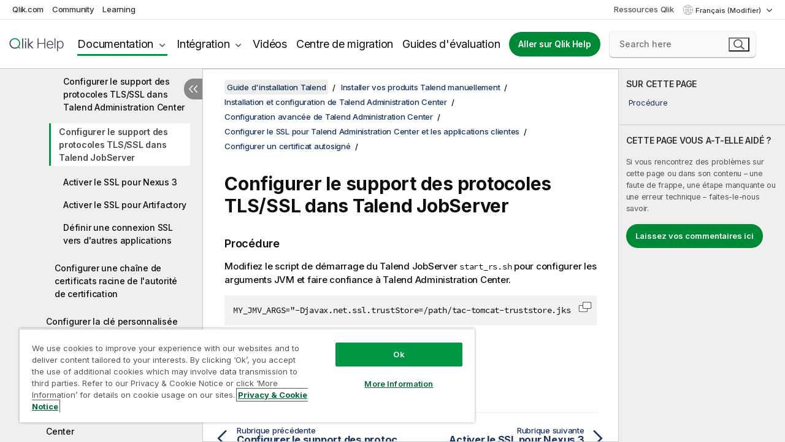

--- FILE ---
content_type: text/html; charset=utf-8
request_url: https://help.qlik.com/talend/fr-FR/installation-guide-linux/8.0/configure-tsl-ssl-in-talend-jobserver
body_size: 59512
content:

<!DOCTYPE html>
<html lang="fr">
<head data-version="5.8.5.34">
    <meta charset="utf-8" />
    <meta name="viewport" content="width=device-width, initial-scale=1.0" />
                <meta name="DC.Type" content="task" />
                <meta name="DC.Title" content="Configurer le support des protocoles TLS/SSL dans Talend JobServer" />
                <meta name="DC.Coverage" content="Installation et mise &#xE0; niveau" />
                <meta name="prodname" content="Qlik Talend Cloud Enterprise Edition" />
                <meta name="prodname" content="Qlik Talend Cloud Premium Edition" />
                <meta name="prodname" content="Talend Data Fabric" />
                <meta name="prodname" content="Talend MDM Platform" />
                <meta name="prodname" content="Talend Real-Time Big Data Platform" />
                <meta name="prodname" content="Talend Data Services Platform" />
                <meta name="prodname" content="Talend Big Data Platform" />
                <meta name="prodname" content="Talend Data Management Platform" />
                <meta name="prodname" content="Talend ESB" />
                <meta name="prodname" content="Talend Data Integration" />
                <meta name="prodname" content="Talend Big Data" />
                <meta name="version" content="8.0" />
                <meta name="platform" content="Talend Administration Center" />
                <meta name="platform" content="Talend Log Server" />
                <meta name="platform" content="Talend Installer" />
                <meta name="platform" content="Talend MDM Server" />
                <meta name="platform" content="Talend MDM Web UI" />
                <meta name="platform" content="Studio Talend" />
                <meta name="platform" content="Talend CommandLine" />
                <meta name="platform" content="Talend Data Stewardship" />
                <meta name="platform" content="Talend Activity Monitoring Console" />
                <meta name="platform" content="Talend Identity and Access Management" />
                <meta name="platform" content="Talend Data Preparation" />
                <meta name="platform" content="Talend JobServer" />
                <meta name="platform" content="Talend Runtime" />
                <meta name="platform" content="Talend ESB" />
                <meta name="platform" content="Talend Artifact Repository" />
                <meta name="platform" content="Talend SAP RFC Server" />
                <meta name="pageid" content="configure-tsl-ssl-in-talend-jobserver" />
                <meta name="topics" content="Administration" />
                <meta name="topics" content="Installation/Upgrade" />
                <meta name="qlik-products" content="Talend Administration Center" />
                <meta name="persona" content="System Expert" />
                <meta name="concepts" content="Installation et mise &#xE0; niveau" />
                <meta name="os" content="Linux" />
        <meta name="guide-name" content="Guide d&#x27;installation Talend" />
    <meta name="product" content="" />
    <meta name="version" content="8.0" />

        <script type="text/javascript" src="https://d2zcxm2u7ahqlt.cloudfront.net/5b4cc16bfe8667990b58e1df434da538/search-clients/db85c396-75a2-11ef-9c3f-0242ac12000b/an.js"></script>
    <script type="text/javascript" src="https://d2zcxm2u7ahqlt.cloudfront.net/5b4cc16bfe8667990b58e1df434da538/search-clients/db85c396-75a2-11ef-9c3f-0242ac12000b/searchbox.js"></script>
    <link rel="stylesheet" href="https://d2zcxm2u7ahqlt.cloudfront.net/5b4cc16bfe8667990b58e1df434da538/search-clients/db85c396-75a2-11ef-9c3f-0242ac12000b/searchbox.css" />


    <link rel="preconnect" href="https://fonts.googleapis.com" />
    <link rel="preconnect" href="https://fonts.gstatic.com" crossorigin="anonymous" />
    <link href="https://fonts.googleapis.com/css2?family=Inter:wght@100;200;300;400;500;600;700;800;900&display=swap" rel="stylesheet" />
    
    
    
		<link rel="canonical" href="https://help.talend.com/talend/fr-FR/installation-guide-linux/8.0" />
				<link rel="alternate" hreflang="en-us" href="https://help.talend.com/talend/en-US/installation-guide-linux/8.0/configure-tsl-ssl-in-talend-jobserver" />
				<link rel="alternate" hreflang="ja-jp" href="https://help.talend.com/talend/ja-JP/installation-guide-linux/8.0/configure-tsl-ssl-in-talend-jobserver" />
				<link rel="alternate" hreflang="zh-cn" href="https://help.talend.com/talend/zh-CN/installation-guide-linux/8.0/configure-tsl-ssl-in-talend-jobserver" />
		<link rel="alternate" hreflang="x-default" href="https://help.talend.com/talend/en-US/installation-guide-linux/8.0/configure-tsl-ssl-in-talend-jobserver" />


    <title>Configurer le support des protocoles TLS/SSL dans Talend JobServer | Aide  Guide d&#x27;installation Talend  </title>
    
    

    <script type="application/ld+json">
        {
        "@context": "https://schema.org",
        "@type": "BreadcrumbList",
        "itemListElement": [
{
"@type": "ListItem",
"position": 1,
"name": "Guide d'installation Talend",
"item": "https://help.qlik.com/talend/fr-FR/installation-guide-linux/8.0"
},
{
"@type": "ListItem",
"position": 2,
"name": "Installer vos produits Talend manuellement",
"item": "https://help.qlik.com/talend/fr-FR/installation-guide-linux/8.0/installing-talend-products-manually"
},
{
"@type": "ListItem",
"position": 3,
"name": "Installation et configuration de Talend Administration Center",
"item": "https://help.qlik.com/talend/fr-FR/installation-guide-linux/8.0/installing-and-configuring-talend-administration-center"
},
{
"@type": "ListItem",
"position": 4,
"name": "Configuration avancée de Talend Administration Center",
"item": "https://help.qlik.com/talend/fr-FR/installation-guide-linux/8.0/talend-administration-center-advanced-configuration"
},
{
"@type": "ListItem",
"position": 5,
"name": "Configurer le SSL pour Talend Administration Center et les applications clientes",
"item": "https://help.qlik.com/talend/fr-FR/installation-guide-linux/8.0/config-ssl-for-tac"
},
{
"@type": "ListItem",
"position": 6,
"name": "Configurer un certificat autosigné",
"item": "https://help.qlik.com/talend/fr-FR/installation-guide-linux/8.0/setting-up-a-self-signed-certificate"
},
{
"@type": "ListItem",
"position": 7,
"name": "Configurer le support des protocoles TLS/SSL dans Talend JobServer"
}
        ]
        }
    </script>


    
        <link rel="shortcut icon" type="image/ico" href="/talend/favicon.png?v=cYBi6b1DQtYtcF7OSPc3EOSLLSqQ-A6E_gjO45eigZw" />
        <link rel="stylesheet" href="/talend/css/styles.min.css?v=5.8.5.34" />
    
    

    
    
    


    

</head>
<body class="talend">


<script>/* <![CDATA[ */var dataLayer = [{'site':'help'}];/* ]]> */</script>
<!-- Google Tag Manager -->
<noscript><iframe src="https://www.googletagmanager.com/ns.html?id=GTM-P7VJSX"
height ="0" width ="0" style ="display:none;visibility:hidden" ></iframe></noscript>
<script>// <![CDATA[
(function(w,d,s,l,i){w[l]=w[l]||[];w[l].push({'gtm.start':
new Date().getTime(),event:'gtm.js'});var f=d.getElementsByTagName(s)[0],
j=d.createElement(s),dl=l!='dataLayer'?'&l='+l:'';j.async=true;j.src=
'//www.googletagmanager.com/gtm.js?id='+i+dl;f.parentNode.insertBefore(j,f);
})(window,document,'script','dataLayer','GTM-P7VJSX');
// ]]></script>
<!-- End Google Tag Manager -->



<input type="hidden" id="basePrefix" value="talend" />
<input type="hidden" id="baseLanguage" value="fr-FR" />
<input type="hidden" id="baseType" value="installation-guide-linux" />
<input type="hidden" id="baseVersion" value="8.0" />

    <input type="hidden" id="index" value="102" />
    <input type="hidden" id="baseUrl" value="/talend/fr-FR/installation-guide-linux/8.0" />
    


    <div id="wrap">
        
        
            

<div id="mega">
    

    

    <a href="javascript:skipToMain('main');" class="skip-button">Accéder au contenu principal</a>
        <a href="javascript:skipToMain('complementary');" class="skip-button hidden-mobile">Passer au contenu complémentaire</a>

    <header>
        <div class="utilities">
            <ul>
                <li><a href="https://www.qlik.com/?ga-link=qlikhelp-gnav-qlikcom">Qlik.com</a></li>
                <li><a href="https://community.qlik.com/?ga-link=qlikhelp-gnav-community">Community</a></li>
                <li><a href="https://learning.qlik.com/?ga-link=qlikhelp-gnav-learning">Learning</a></li>
            </ul>

            <div class="link">
                <a href="/fr-FR/Qlik-Resources.htm">Ressources Qlik</a>
            </div>

            <div class="dropdown language">
	<button  aria-controls="languages-list1" aria-expanded="false" aria-label="Fran&#xE7;ais est actuellement s&#xE9;lectionn&#xE9;. (Menu Langue)">
		Fran&#xE7;ais (Modifier)
	</button>
	<div aria-hidden="true" id="languages-list1">

		<ul aria-label="Menu comprenant 5 &#xE9;l&#xE9;ments.">
				<li><a href="/talend/en-US/installation-guide-linux/8.0/configure-tsl-ssl-in-talend-jobserver?tr=de-DE" lang="de" tabindex="-1" rel="nofollow" aria-label="&#xC9;l&#xE9;ment 1 sur 5. Deutsch">Deutsch</a></li>
				<li><a href="/talend/en-US/installation-guide-linux/8.0/configure-tsl-ssl-in-talend-jobserver" lang="en" tabindex="-1" rel="nofollow" aria-label="&#xC9;l&#xE9;ment 2 sur 5. English">English</a></li>
				<li><a href="/talend/fr-FR/installation-guide-linux/8.0/configure-tsl-ssl-in-talend-jobserver" lang="fr" tabindex="-1" rel="nofollow" aria-label="&#xC9;l&#xE9;ment 3 sur 5. Fran&#xE7;ais">Fran&#xE7;ais</a></li>
				<li><a href="/talend/ja-JP/installation-guide-linux/8.0/configure-tsl-ssl-in-talend-jobserver" lang="ja" tabindex="-1" rel="nofollow" aria-label="&#xC9;l&#xE9;ment 4 sur 5. &#x65E5;&#x672C;&#x8A9E;">&#x65E5;&#x672C;&#x8A9E;</a></li>
				<li><a href="/talend/zh-CN/installation-guide-linux/8.0/configure-tsl-ssl-in-talend-jobserver" lang="zh" tabindex="-1" rel="nofollow" aria-label="&#xC9;l&#xE9;ment 5 sur 5. &#x4E2D;&#x6587;&#xFF08;&#x4E2D;&#x56FD;&#xFF09;">&#x4E2D;&#x6587;&#xFF08;&#x4E2D;&#x56FD;&#xFF09;</a></li>
		</ul>
	</div>
	<div class="clearfix" aria-hidden="true"></div>
</div>
        </div>

        <div class="navigation">

            <div class="mobile-close-button mobile-menu-close-button">
                <button><span class="visually-hidden">Fermer</span></button>
            </div>
            <nav>

                <div class="logo mobile">
                    <a href="/fr-FR/" class="mega-logo">
                        <img src="/talend/img/logos/Qlik-Help-2024.svg" alt="Page d'accueil de Qlik Talend Help" />
                        <span class=" external"></span>
                    </a>
                </div>

                <ul>
                    <li class="logo">
                        <a href="/fr-FR/" class="mega-logo">
                            <img src="/talend/img/logos/Qlik-Help-2024.svg" alt="Page d'accueil de Qlik Talend Help" />
                            <span class=" external"></span>
                        </a>
                    </li>

                    <li class="pushdown">
                        <a href="javascript:void(0);" class="selected" aria-controls="mega-products-list" aria-expanded="false">Documentation</a>
                        <div class="pushdown-list documentation-list doc-tabs " id="mega-products-list" aria-hidden="true">

                            <div class="doc-category-list">
                                <ul>
                                    <li class="doc-category-link" id="tab1"><a href="javascript:void(0);">Cloud</a></li>
                                    <li class="doc-category-link" id="tab2"><a href="javascript:void(0);">Client-Managed</a></li>
                                    <li class="doc-category-link" id="tab3"><a href="javascript:void(0);">Documentation supplémentaire</a></li>
                                </ul>
                            </div>

                            <a href="javascript:void(0);" class="mobile doc-category-link" id="tab1">Cloud</a>
                            <div role="tabpanel" id="tabs1_tab1_panel" class="tabpanel">
                                <div>
                                    <h2>Qlik Cloud</h2>
                                    <ul class="two">
                                        <li><a href="/fr-FR/cloud-services/">Accueil</a></li>
                                        <li><a href="/fr-FR/cloud-services/Subsystems/Hub/Content/Global_Common/HelpSites/introducing-qlik-cloud.htm">Introduction</a></li>
                                        <li><a href="/fr-FR/cloud-services/csh/client/ChangeLogSaaS">Nouveautés dans Qlik Cloud</a></li>
                                        <li><a href="/fr-FR/cloud-services/Subsystems/Hub/Content/Global_Common/HelpSites/Talend-capabilities.htm">Qu'est-ce que Qlik Talend Cloud ?</a></li>
                                        <li><a href="/fr-FR/cloud-services/Subsystems/Hub/Content/Sense_Hub/Introduction/analyzing-data.htm">Analyses</a></li>
                                        <li><a href="/fr-FR/cloud-services/Subsystems/Hub/Content/Sense_Hub/DataIntegration/Introduction/Data-services.htm">Intégration de données</a></li>
                                        <li><a href="/fr-FR/cloud-services/Subsystems/Hub/Content/Sense_Hub/Introduction/qlik-sense-administration.htm">Administration</a></li>
                                        <li><a href="/fr-FR/cloud-services/Subsystems/Hub/Content/Sense_QlikAutomation/introduction/home-automation.htm">Automatisations</a></li>
                                        <li><a href="https://qlik.dev/" class="see-also-link-external" target="_blank">Développement</a></li>
                                    </ul>
                                </div>
                                <div>
                                    <h2>Autres solutions Cloud</h2>
                                    <ul>
                                        <li><a href="/fr-FR/cloud-services/Content/Sense_Helpsites/Home-talend-cloud.htm">Talend Cloud</a></li>
                                        <li><a href="https://talend.qlik.dev/apis/" class="see-also-link-external" target="_blank">Talend API Portal</a></li>
                                        <li><a href="https://www.stitchdata.com/docs/" class="see-also-link-external" target="_blank">Stitch</a></li>
                                        <li><a href="/fr-FR/upsolver">Upsolver</a></li>
                                    </ul>
                                </div>
                            </div>

                            <a href="javascript:void(0);" class="mobile doc-category-link" id="tab2">Client-Managed</a>
                            <div role="tabpanel" id="tabs1_tab2_panel" class="tabpanel">
                                <div>
                                    <h2>Analyses — Gestion par le client</h2>
                                    <ul class="two">
                                        <!-- client managed analytics -->
                                        <li><a tabindex="-1" href="/fr-FR/sense/Content/Sense_Helpsites/Home.htm">Qlik Sense pour les utilisateurs</a></li>
                                        <li><a tabindex="-1" href="/fr-FR/sense-admin">Qlik Sense pour les administrateurs</a></li>
                                        <li><a tabindex="-1" href="/fr-FR/sense-developer">Qlik Sense pour les développeurs</a></li>
                                        <li><a tabindex="-1" href="/fr-FR/nprinting"><span lang="en">Qlik NPrinting</span></a></li>
                                        <li><a tabindex="-1" href="/fr-FR/connectors"><span lang="en">Connectors</span></a></li>
                                        <li><a tabindex="-1" href="/fr-FR/geoanalytics"><span lang="en">Qlik GeoAnalytics</span></a></li>
                                        <li><a tabindex="-1" href="/fr-FR/alerting"><span lang="en">Qlik Alerting</span></a></li>
                                        <li><a tabindex="-1" href="/fr-FR/qlikview/Content/QV_HelpSites/Home.htm"><span lang="en">QlikView</span> pour les utilisateurs et les administrateurs</a></li>
                                        <li><a tabindex="-1" href="/fr-FR/qlikview-developer"><span lang="en">QlikView</span> pour les développeurs</a></li>
                                        <li><a tabindex="-1" href="/fr-FR/governance-dashboard"><span lang="en">Governance Dashboard</span></a></li>
                                    </ul>
                                </div>
                                <div>
                                    <h2>Intégration de données — Gestion par le client</h2>
                                    <ul class="two">
                                        <!-- client managed data integration -->
                                        <li><a tabindex="-1" href="/fr-FR/replicate"><span lang="en">Qlik Replicate</span></a></li>
                                        <li><a tabindex="-1" href="/fr-FR/compose"><span lang="en">Qlik Compose</span></a></li>
                                        <li><a tabindex="-1" href="/fr-FR/enterprise-manager"><span lang="en">Qlik Enterprise Manager</span></a></li>
                                        <li><a tabindex="-1" href="/fr-FR/gold-client"><span lang="en">Qlik Gold Client</span></a></li>
                                        <li><a tabindex="-1" href="/fr-FR/catalog"><span lang="en">Qlik Catalog</span></a></li>
                                        <li><a tabindex="-1" href="/fr-FR/nodegraph"><span lang="en">NodeGraph (legacy)</span></a></li>
                                        <li><a href="/talend/fr-FR/studio-user-guide/">Studio Talend</a></li>
                                        <li><a href="/talend/fr-FR/esb-developer-guide/">Talend ESB</a></li>
                                        <li><a href="/talend/fr-FR/administration-center-user-guide">Talend Administration Center</a></li>
                                        <li><a href="/talend/fr-FR/talend-data-catalog/">Talend Data Catalog</a></li>
                                        <li><a href="/talend/fr-FR/data-preparation-user-guide/8.0">Talend Data Preparation</a></li>
                                        <li><a href="/talend/fr-FR/data-stewardship-user-guide/8.0">Talend Data Stewardship</a></li>
                                    </ul>
                                </div>
                            </div>

                            <a href="javascript:void(0);" class="mobile doc-category-link" id="tab3">Documentation supplémentaire</a>
                            <div role="tabpanel" id="tabs1_tab3_panel" class="tabpanel">
                                <div>
                                    <h2>Documentation supplémentaire</h2>
                                    <ul>
                                        <li><a href="/fr-FR/archive" class="archive-link">Archives de la documentation Qlik</a></li>
                                        <li><a href="/talend/fr-FR/archive" class="archive-link">Archives de la documentation Talend</a></li>
                                        <li><div class="talend-logo"></div><a href="/talend/fr-FR/">Rechercher de l'aide sur des produits Talend Qlik</a></li>
                                    </ul>
                                </div>
                            </div>
                            <div class="doc-lightbox"></div>
                        </div>

                    </li>

                    <li class="pushdown">
                        <a href="javascript:void(0);" aria-controls="mega-onboarding-list" aria-expanded="false">Intégration</a>

                        <div class="pushdown-list documentation-list doc-tabs " id="mega-onboarding-list" aria-hidden="true">

                            <div class="doc-category-list">
                                <ul>
                                    <li class="doc-category-link" id="tab8"><a href="javascript:void(0);">Prendre en main les analyses</a></li>
                                    <li class="doc-category-link" id="tab9"><a href="javascript:void(0);">Prendre en main de l'Intégration de données</a></li>
                                </ul>
                            </div>

                            <div role="tabpanel" id="tabs1_tab8_panel" class="tabpanel">
                                <div>
                                    <h2>Intégration des utilisateurs Analytics</h2>
                                    <ul class="two">
                                        <li><a tabindex="-1" href="/fr-FR/onboarding">Démarrer avec les analyses dans <span lang="en">Qlik Sense</span></a></li>

                                        <li><a tabindex="-1" href="/fr-FR/onboarding/qlik-cloud-analytics-standard"><span lang="en">Administrer Qlik Cloud Analytics Standard</span></a></li>
                                        <li><a tabindex="-1" href="/fr-FR/onboarding/qlik-cloud-analytics-premium-enterprise"><span lang="en">Administrer Qlik Cloud Analytics Premium et Enterprise</span></a></li>
                                        <li><a tabindex="-1" href="/fr-FR/onboarding/qlik-sense-business-admins">Administrer <span lang="en">Qlik Sense</span> <span lang="en">Business</span></a></li>
                                        <li><a tabindex="-1" href="/fr-FR/onboarding/qlik-sense-enterprise-saas-admins">Administrer l'application SaaS <span lang="en">Qlik Sense</span> <span lang="en">Enterprise</span></a></li>
                                        <li><a tabindex="-1" href="/fr-FR/onboarding/qlik-cloud-government-admins"><span lang="en">Administrer Qlik Cloud Government</span></a></li>

                                        <li><a tabindex="-1" href="/fr-FR/onboarding/qlik-sense-enterprise-windows-admins">Administrer <span lang="en">Qlik Sense</span> <span lang="en">Enterprise</span> sous <span lang="en">Windows</span></a></li>
                                    </ul>
                                </div>
                            </div>
                            <div role="tabpanel" id="tabs1_tab9_panel" class="tabpanel">
                                <div>
                                    <h2>Intégrer les utilisateurs d'intégration de données</h2>
                                    <ul class="">
                                        <li><a tabindex="-1" href="/fr-FR/cloud-services/Subsystems/Hub/Content/Sense_Hub/DataIntegration/Introduction/Getting-started-QTC.htm"><span lang="en">Prendre en main Qlik Talend Data Integration Cloud</span></a></li>
                                        <li><a tabindex="-1" href="/talend/fr-FR/talend-cloud-getting-started/Cloud/about-talend-cloud">Prendre en main Qlik Cloud</a></li>
                                    </ul>
                                </div>
                            </div>                            
                            <div class="doc-lightbox"></div>
                        </div>
                    </li>


                    <li><a href="/fr-FR/videos">Vidéos</a></li>

                    <li><a href="/fr-FR/migration">Centre de migration</a></li>

                    <li class="mega-migration"><a href="/fr-FR/evaluation-guides">Guides d'évaluation</a></li>

                    <li class="hidden-desktop"><a href="/fr-FR/Qlik-Resources.htm">Ressources Qlik</a></li>

                        
                        
                            <li><a class="button goto" href="/fr-FR/">Aller sur Qlik Help</a></li>
                        


                    <li class="dropdown language-mobile">
	<a href="javascript:void(0);" aria-controls="languages-list2" aria-expanded="false" aria-label="Fran&#xE7;ais est actuellement s&#xE9;lectionn&#xE9;. (Menu Langue)">
		Fran&#xE7;ais (Modifier)
	</a>
	<div aria-hidden="true" id="languages-list2">

		<ul aria-label="Menu comprenant 5 &#xE9;l&#xE9;ments.">
				<li><a href="/talend/en-US/installation-guide-linux/8.0/configure-tsl-ssl-in-talend-jobserver?tr=de-DE" lang="de" tabindex="-1" rel="nofollow" aria-label="&#xC9;l&#xE9;ment 1 sur 5. Deutsch">Deutsch</a></li>
				<li><a href="/talend/en-US/installation-guide-linux/8.0/configure-tsl-ssl-in-talend-jobserver" lang="en" tabindex="-1" rel="nofollow" aria-label="&#xC9;l&#xE9;ment 2 sur 5. English">English</a></li>
				<li><a href="/talend/fr-FR/installation-guide-linux/8.0/configure-tsl-ssl-in-talend-jobserver" lang="fr" tabindex="-1" rel="nofollow" aria-label="&#xC9;l&#xE9;ment 3 sur 5. Fran&#xE7;ais">Fran&#xE7;ais</a></li>
				<li><a href="/talend/ja-JP/installation-guide-linux/8.0/configure-tsl-ssl-in-talend-jobserver" lang="ja" tabindex="-1" rel="nofollow" aria-label="&#xC9;l&#xE9;ment 4 sur 5. &#x65E5;&#x672C;&#x8A9E;">&#x65E5;&#x672C;&#x8A9E;</a></li>
				<li><a href="/talend/zh-CN/installation-guide-linux/8.0/configure-tsl-ssl-in-talend-jobserver" lang="zh" tabindex="-1" rel="nofollow" aria-label="&#xC9;l&#xE9;ment 5 sur 5. &#x4E2D;&#x6587;&#xFF08;&#x4E2D;&#x56FD;&#xFF09;">&#x4E2D;&#x6587;&#xFF08;&#x4E2D;&#x56FD;&#xFF09;</a></li>
		</ul>
	</div>
	<div class="clearfix" aria-hidden="true"></div>
</li>
                </ul>
            </nav>

            <div class="search-container">

                <button>Rechercher</button>
                    <div id="auto" class="su-box">
                        <div ng-controller="SearchautoController">
                            <div bind-html-compile="autocompleteHtml">
                                <span class="su-placeholder" tabindex="0">
    Chargement de la recherche avec SearchUnify<span class="su-dots"></span>
    <span class="su-support-link">
        Si vous avez besoin d'aide avec votre produit, contactez le Support Qlik.<br/>
        <a href="https://customerportal.qlik.com/knowledge" target="_blank">Qlik Customer Portal</a>
    </span>
</span>
                            </div>
                        </div>
                    </div>
            </div>



            <button class="mobile-menu-button">Menu</button>
        </div>


    </header>

    <div class="search-box mobile">
        <div class="search-cancel">
            <button><span class="visually-hidden">Fermer</span></button>
        </div>
            <span class="su-placeholder" tabindex="0">
    Chargement de la recherche avec SearchUnify<span class="su-dots"></span>
    <span class="su-support-link">
        Si vous avez besoin d'aide avec votre produit, contactez le Support Qlik.<br/>
        <a href="https://customerportal.qlik.com/knowledge" target="_blank">Qlik Customer Portal</a>
    </span>
</span>
    </div>
    

</div>



        <div class="main ">
                

            <div class="container content">
                <div class="navigation-pane col-3">
                    <button class="hide-toc" aria-label="Masquer la table des mati&#xE8;res" data-text-hide="Masquer la table des matières" data-text-show="Afficher la table des matières"></button>
                    
                    
        <aside class="navigation">
            <div class="tree-header">
                <div class="header-items">
                    <div class="content-button open">
                        <button class="button" aria-label="Afficher la table des matières"></button>
                    </div>
                    <div class="content-button close">
                        <button class="button" aria-label="Masquer la table des matières"></button>
                    </div>

                        <div class="website-name">
        <h2 id="website-name-header" class="installation-guide-linux">
            <a href="/talend/fr-FR/installation-guide-linux/8.0/" lang="en">
Guide d'installation Talend            </a>

        </h2>
    </div>


                    <div class="navigation-help" aria-label="La zone de navigation qui suit est une arborescence. La touche de tabulation vous permet de naviguer dans l'arborescence, tandis que les touches fléchées droite et gauche vous permettent d'étendre les branches."><p>Navigation</p></div>

                </div>
            </div>
            <input type="hidden" id="version-name" value="8.0" />

            <div class="version-selector dropdown mini">
                <button aria-controls="ws-fr-FR-installation-guide-linux-8_0" aria-label="8.0 est actuellement s&#xE9;lectionn&#xE9;. (Menu de version)" aria-expanded="false">  
                    8.0<span class="version-help"> (Modifier)</span>
                </button>
                <ul id="ws-fr-FR-installation-guide-linux-8_0" aria-hidden="true" aria-label="Menu comprenant 2 &#xE9;l&#xE9;ments.">

                        <li><a tabindex="-1" aria-label="&#xC9;l&#xE9;ment 1 sur 2. Cloud" href="/talend/fr-FR/installation-guide-linux/Cloud/configure-tsl-ssl-in-talend-jobserver?ver=13" rel="nofollow">Cloud</a></li>
                        <li><a tabindex="-1" aria-label="&#xC9;l&#xE9;ment 2 sur 2. 8.0" href="/talend/fr-FR/installation-guide-linux/8.0/configure-tsl-ssl-in-talend-jobserver?ver=4" rel="nofollow">8.0</a></li>

                </ul>
            </div>
    <div class="version-selector dropdown mini">
        <button aria-controls="variant-installation-guide-linux" aria-label="" aria-expanded="false">Linux</button>
        <ul id="variant-installation-guide-linux" aria-label="">
                <li><a href="/talend/fr-FR/installation-guide-linux/8.0/configure-tsl-ssl-in-talend-jobserver" lang="en">Linux</a></li>
                <li><a href="/talend/fr-FR/installation-guide-mac/8.0" lang="en">Mac</a></li>
                <li><a href="/talend/fr-FR/installation-guide-windows/8.0/configure-tsl-ssl-in-talend-jobserver" lang="en">Windows</a></li>
        </ul>
    </div>


            <button class="horizontal-nav-close-button">Back</button>
            <nav>
                		<ul role=tree id=tree0 aria-labelledby=website-name-header tabindex=0>
		<li role="treeitem" id="tocitem-1" data-index="1"  aria-labelledby="tocitem-1">
            <a href="/talend/fr-FR/installation-guide-linux/8.0/about-this-installation-guide">&#xC0; propos de ce guide</a>
			
        </li>
		<li role="treeitem" id="tocitem-2" data-index="2"  aria-expanded="false" aria-labelledby="tocitem-2">
                <div class="toggle" aria-hidden="true"></div>
            <a href="/talend/fr-FR/installation-guide-linux/8.0/talend-subscription-installation-prerequisites">Pr&#xE9;requis &#xE0; l&#x27;installation on-premises</a>
			
        </li>
		<li role="treeitem" id="tocitem-31" data-index="31"  aria-expanded="false" aria-labelledby="tocitem-31">
                <div class="toggle" aria-hidden="true"></div>
            <a href="/talend/fr-FR/installation-guide-linux/8.0/installing-talend-installers">Installer vos produits Talend &#xE0; l&#x27;aide de Talend Installer</a>
			
        </li>
		<li role="treeitem" id="tocitem-48" data-index="48"  aria-expanded="true" aria-labelledby="tocitem-48">
                <div class="toggle" aria-hidden="true"></div>
            <a href="/talend/fr-FR/installation-guide-linux/8.0/installing-talend-products-manually">Installer vos produits Talend manuellement</a>
			
		<ul role=group class=cloud aria-labelledby=tocitem-102>
		<li role="treeitem" id="tocitem-49" data-index="49"  aria-labelledby="tocitem-49">
            <a href="/talend/fr-FR/installation-guide-linux/8.0/installing-and-configuring-git">Installation et configuration de Git</a>
			
        </li>
		<li role="treeitem" id="tocitem-50" data-index="50"  aria-expanded="true" aria-labelledby="tocitem-50">
                <div class="toggle" aria-hidden="true"></div>
            <a href="/talend/fr-FR/installation-guide-linux/8.0/installing-and-configuring-talend-administration-center">Installation et configuration de Talend Administration Center</a>
			
		<ul role=group class=cloud aria-labelledby=tocitem-102>
		<li role="treeitem" id="tocitem-51" data-index="51"  aria-expanded="false" aria-labelledby="tocitem-51">
                <div class="toggle" aria-hidden="true"></div>
            <a href="/talend/fr-FR/installation-guide-linux/8.0/recommendations-about-environment-and-configuration-for-tac">Recommandations sur l&#x27;environnement et la configuration de Talend Administration Center</a>
			
        </li>
		<li role="treeitem" id="tocitem-54" data-index="54"  aria-expanded="false" aria-labelledby="tocitem-54">
                <div class="toggle" aria-hidden="true"></div>
            <a href="/talend/fr-FR/installation-guide-linux/8.0/deploying-talend-administration-center-on-an-application-server">D&#xE9;ployer Talend Administration Center sur un serveur d&#x27;application</a>
			
        </li>
		<li role="treeitem" id="tocitem-58" data-index="58"  aria-expanded="false" aria-labelledby="tocitem-58">
                <div class="toggle" aria-hidden="true"></div>
            <a href="/talend/fr-FR/installation-guide-linux/8.0/talend-administration-center-basic-configuration">Configuration simple de Talend Administration Center</a>
			
        </li>
		<li role="treeitem" id="tocitem-75" data-index="75"  aria-expanded="true" aria-labelledby="tocitem-75">
                <div class="toggle" aria-hidden="true"></div>
            <a href="/talend/fr-FR/installation-guide-linux/8.0/talend-administration-center-advanced-configuration">Configuration avanc&#xE9;e de Talend Administration Center</a>
			
		<ul role=group class=cloud aria-labelledby=tocitem-102>
		<li role="treeitem" id="tocitem-76" data-index="76"  aria-expanded="false" aria-labelledby="tocitem-76">
                <div class="toggle" aria-hidden="true"></div>
            <a href="/talend/fr-FR/installation-guide-linux/8.0/setting-up-talend-administration-center-single-sign-on-sso">Impl&#xE9;menter l&#x27;authentification unique (SSO) pour Talend Administration Center</a>
			
        </li>
		<li role="treeitem" id="tocitem-81" data-index="81"  aria-expanded="false" aria-labelledby="tocitem-81">
                <div class="toggle" aria-hidden="true"></div>
            <a href="/talend/fr-FR/installation-guide-linux/8.0/setup-ha">Configuration de la Haute Disponibilit&#xE9; pour la planification des t&#xE2;ches d&#x27;ex&#xE9;cution</a>
			
        </li>
		<li role="treeitem" id="tocitem-84" data-index="84"  aria-labelledby="tocitem-84">
            <a href="/talend/fr-FR/installation-guide-linux/8.0/migrating-database-x-to-database-y">Migrer d&#x27;une base de donn&#xE9;es X &#xE0; une base de donn&#xE9;es Y en ligne de commandes</a>
			
        </li>
		<li role="treeitem" id="tocitem-85" data-index="85"  aria-expanded="false" aria-labelledby="tocitem-85">
                <div class="toggle" aria-hidden="true"></div>
            <a href="/talend/fr-FR/installation-guide-linux/8.0/managing-database-parameters">G&#xE9;rer les param&#xE8;tres de la base de donn&#xE9;es</a>
			
        </li>
		<li role="treeitem" id="tocitem-89" data-index="89"  aria-labelledby="tocitem-89">
            <a href="/talend/fr-FR/installation-guide-linux/8.0/managing-connection-pool-via-tomcat">G&#xE9;rer le pool de connexions &#xE0; l&#x27;aide de Tomcat</a>
			
        </li>
		<li role="treeitem" id="tocitem-90" data-index="90"  aria-expanded="false" aria-labelledby="tocitem-90">
                <div class="toggle" aria-hidden="true"></div>
            <a href="/talend/fr-FR/installation-guide-linux/8.0/configuring-load-balancing-of-execution-servers">Configurer la r&#xE9;partition de charge des serveurs d&#x27;ex&#xE9;cution</a>
			
        </li>
		<li role="treeitem" id="tocitem-95" data-index="95"  aria-labelledby="tocitem-95">
            <a href="/talend/fr-FR/installation-guide-linux/8.0/customizing-talend-administration-center-menu-tree-view">Personnaliser le Menu de Talend Administration Center</a>
			
        </li>
		<li role="treeitem" id="tocitem-96" data-index="96"  aria-labelledby="tocitem-96">
            <a href="/talend/fr-FR/installation-guide-linux/8.0/configuring-talend-administration-center-login-delay">Configurer un d&#xE9;lai de connexion &#xE0; Talend Administration Center</a>
			
        </li>
		<li role="treeitem" id="tocitem-97" data-index="97"  aria-labelledby="tocitem-97">
            <a href="/talend/fr-FR/installation-guide-linux/8.0/config-ldap-for-tac">Configurer LDAP/LDAPS pour Talend Administration Center</a>
			
        </li>
		<li role="treeitem" id="tocitem-98" data-index="98"  aria-labelledby="tocitem-98">
            <a href="/talend/fr-FR/installation-guide-linux/8.0/managing-git-passwords-encryption-in-ldap-for-tac-resolution">Gestion du chiffrement des mots de passe Git dans LDAP pour Talend Administration Center</a>
			
        </li>
		<li role="treeitem" id="tocitem-99" data-index="99"  aria-expanded="true" aria-labelledby="tocitem-99">
                <div class="toggle" aria-hidden="true"></div>
            <a href="/talend/fr-FR/installation-guide-linux/8.0/config-ssl-for-tac">Configurer le SSL pour Talend Administration Center et les applications clientes</a>
			
		<ul role=group class=cloud aria-labelledby=tocitem-102>
		<li role="treeitem" id="tocitem-100" data-index="100"  aria-expanded="true" aria-labelledby="tocitem-100">
                <div class="toggle" aria-hidden="true"></div>
            <a href="/talend/fr-FR/installation-guide-linux/8.0/setting-up-a-self-signed-certificate">Configurer un certificat autosign&#xE9;</a>
			
		<ul role=group class=cloud aria-labelledby=tocitem-102>
		<li role="treeitem" id="tocitem-101" data-index="101"  aria-labelledby="tocitem-101">
            <a href="/talend/fr-FR/installation-guide-linux/8.0/configure-tls-ssl-in-talend-administration-center">Configurer le support des protocoles TLS/SSL dans Talend Administration Center</a>
			
        </li>
		<li role="treeitem" id="tocitem-102" data-index="102"  class="active" aria-labelledby="tocitem-102">
            <a href="/talend/fr-FR/installation-guide-linux/8.0/configure-tsl-ssl-in-talend-jobserver">Configurer le support des protocoles TLS/SSL dans Talend JobServer</a>
			
        </li>
		<li role="treeitem" id="tocitem-103" data-index="103"  aria-labelledby="tocitem-103">
            <a href="/talend/fr-FR/installation-guide-linux/8.0/enable-ssl-for-nexus-3">Activer le SSL pour Nexus 3</a>
			
        </li>
		<li role="treeitem" id="tocitem-104" data-index="104"  aria-labelledby="tocitem-104">
            <a href="/talend/fr-FR/installation-guide-linux/8.0/enable-ssl-for-artifactory">Activer le SSL pour Artifactory</a>
			
        </li>
		<li role="treeitem" id="tocitem-105" data-index="105"  aria-labelledby="tocitem-105">
            <a href="/talend/fr-FR/installation-guide-linux/8.0/defining-ssl-connection">D&#xE9;finir une connexion SSL vers d&#x27;autres applications</a>
			
        </li>
        </ul>        </li>
		<li role="treeitem" id="tocitem-106" data-index="106"  aria-labelledby="tocitem-106">
            <a href="/talend/fr-FR/installation-guide-linux/8.0/setting-root-certificate-authority-chain">Configurer une cha&#xEE;ne de certificats racine de l&#x27;autorit&#xE9; de certification</a>
			
        </li>
        </ul>        </li>
		<li role="treeitem" id="tocitem-107" data-index="107"  aria-labelledby="tocitem-107">
            <a href="/talend/fr-FR/installation-guide-linux/8.0/setting-custom-key-for-encryption">Configurer la cl&#xE9; personnalis&#xE9;e pour chiffrement</a>
			
        </li>
		<li role="treeitem" id="tocitem-108" data-index="108"  aria-labelledby="tocitem-108">
            <a href="/talend/fr-FR/installation-guide-linux/8.0/enabling-browser-cache-in-talend-administration-center">Activer le cache du navigateur dans Talend Administration Center</a>
			
        </li>
		<li role="treeitem" id="tocitem-109" data-index="109"  aria-labelledby="tocitem-109">
            <a href="/talend/fr-FR/installation-guide-linux/8.0/enabling-second-level-cache-in-talend-administration-center">Activer le cache de second niveau dans Talend Administration Center</a>
			
        </li>
		<li role="treeitem" id="tocitem-110" data-index="110"  aria-labelledby="tocitem-110">
            <a href="/talend/fr-FR/installation-guide-linux/8.0/setting-secure-attribute-on-session-cookie">Configurer l&#x27;attribut de s&#xE9;curit&#xE9; pour les cookies de la session</a>
			
        </li>
		<li role="treeitem" id="tocitem-111" data-index="111"  aria-labelledby="tocitem-111">
            <a href="/talend/fr-FR/installation-guide-linux/8.0/enabling-http-strict-transport-security">Activer HSTS (HTTP Strict Transport Security)</a>
			
        </li>
        </ul>        </li>
        </ul>        </li>
		<li role="treeitem" id="tocitem-112" data-index="112"  aria-expanded="false" aria-labelledby="tocitem-112">
                <div class="toggle" aria-hidden="true"></div>
            <a href="/talend/fr-FR/installation-guide-linux/8.0/install-iam">Installation et configuration de Talend Identity and Access Management</a>
			
        </li>
		<li role="treeitem" id="tocitem-125" data-index="125"  aria-expanded="false" aria-labelledby="tocitem-125">
                <div class="toggle" aria-hidden="true"></div>
            <a href="/talend/fr-FR/installation-guide-linux/8.0/install-config-artifact-repo">Installation et configuration d&#x27;un r&#xE9;f&#xE9;rentiel d&#x27;artefacts pour partager des modules externes et des mises &#xE0; jour logicielles</a>
			
        </li>
		<li role="treeitem" id="tocitem-128" data-index="128"  aria-expanded="false" aria-labelledby="tocitem-128">
                <div class="toggle" aria-hidden="true"></div>
            <a href="/talend/fr-FR/installation-guide-linux/8.0/install-config-jobserver">Installation et configuration de votre Talend JobServer</a>
			
        </li>
		<li role="treeitem" id="tocitem-150" data-index="150"  aria-expanded="false" aria-labelledby="tocitem-150">
                <div class="toggle" aria-hidden="true"></div>
            <a href="/talend/fr-FR/installation-guide-linux/8.0/install-runtime">Installer Talend Runtime</a>
			
        </li>
		<li role="treeitem" id="tocitem-158" data-index="158"  aria-expanded="false" aria-labelledby="tocitem-158">
                <div class="toggle" aria-hidden="true"></div>
            <a href="/talend/fr-FR/installation-guide-linux/8.0/installing-and-configuring-talend-logging-modules">Installation et configuration des modules de journalisation Talend (d&#xE9;pr&#xE9;ci&#xE9;es)</a>
			
        </li>
		<li role="treeitem" id="tocitem-161" data-index="161"  aria-expanded="false" aria-labelledby="tocitem-161">
                <div class="toggle" aria-hidden="true"></div>
            <a href="/talend/fr-FR/installation-guide-linux/8.0/setting-up-update-repositories-for-studio-and-ci">Configurer un r&#xE9;f&#xE9;rentiel de mises &#xE0; jour pour le Studio Talend et l&#x27;int&#xE9;gration continue</a>
			
        </li>
		<li role="treeitem" id="tocitem-164" data-index="164"  aria-expanded="false" aria-labelledby="tocitem-164">
                <div class="toggle" aria-hidden="true"></div>
            <a href="/talend/fr-FR/installation-guide-linux/8.0/install-studio-cloud">Installer et mettre &#xE0; jour votre Studio Talend</a>
			
        </li>
		<li role="treeitem" id="tocitem-191" data-index="191"  aria-expanded="false" aria-labelledby="tocitem-191">
                <div class="toggle" aria-hidden="true"></div>
            <a href="/talend/fr-FR/installation-guide-linux/8.0/installing-and-configuring-talend-esb">Installation et configuration de Talend ESB</a>
			
        </li>
		<li role="treeitem" id="tocitem-216" data-index="216"  aria-expanded="false" aria-labelledby="tocitem-216">
                <div class="toggle" aria-hidden="true"></div>
            <a href="/talend/fr-FR/installation-guide-linux/8.0/installing-and-configuring-talend-sap-rfc-server">Installation et configuration de Talend SAP RFC Server</a>
			
        </li>
		<li role="treeitem" id="tocitem-229" data-index="229"  aria-expanded="false" aria-labelledby="tocitem-229">
                <div class="toggle" aria-hidden="true"></div>
            <a href="/talend/fr-FR/installation-guide-linux/8.0/installing-and-configuring-talend-dictionary-service">Installation et configuration de Talend Dictionary Service</a>
			
        </li>
		<li role="treeitem" id="tocitem-240" data-index="240"  aria-expanded="false" aria-labelledby="tocitem-240">
                <div class="toggle" aria-hidden="true"></div>
            <a href="/talend/fr-FR/installation-guide-linux/8.0/installing-and-configuring-talend-data-preparation">Installation et configuration de Talend Data Preparation</a>
			
        </li>
		<li role="treeitem" id="tocitem-256" data-index="256"  aria-expanded="false" aria-labelledby="tocitem-256">
                <div class="toggle" aria-hidden="true"></div>
            <a href="/talend/fr-FR/installation-guide-linux/8.0/installing-and-configuring-talend-data-stewardship">Installation et configuration de Talend Data Stewardship</a>
			
        </li>
        </ul>        </li>
		<li role="treeitem" id="tocitem-269" data-index="269"  aria-expanded="false" aria-labelledby="tocitem-269">
                <div class="toggle" aria-hidden="true"></div>
            <a href="/talend/fr-FR/installation-guide-linux/8.0/uninstalling-talend-products">D&#xE9;sinstaller des produits Talend</a>
			
        </li>
		<li role="treeitem" id="tocitem-272" data-index="272"  aria-expanded="false" aria-labelledby="tocitem-272">
                <div class="toggle" aria-hidden="true"></div>
            <a href="/talend/fr-FR/installation-guide-linux/8.0/annexes">Annexes</a>
			
        </li>
        </ul>
            </nav>
        </aside>
                    
                </div>

                    <aside class="page-actions" role="complementary" tabindex="0">
                        <div class="fix-loc qcs" tabindex="-1">
                                <header>Configurer le support des protocoles TLS/SSL dans Talend JobServer</header>                                

                                <h2 id="onthispageHeader">SUR CETTE PAGE</h2>
                                <a href="javascript:skipToMain('main');" class="skip-button hidden-mobile">Accéder au contenu principal</a>
<nav class="onthispage" aria-label="Sur cette page" id="onthispage">
  <ul id="onthispage-links">
    <li class="h2">
      <a href="#anchor-1">Procédure</a>
    </li>
  </ul>
</nav>
                            

                                <div class="third-col-section">
                                    <h2>CETTE PAGE VOUS A-T-ELLE AID&#xC9;&#xA0;?</h2>
                                     <p>Si vous rencontrez des problèmes sur cette page ou dans son contenu – une faute de frappe, une étape manquante ou une erreur technique – faites-le-nous savoir.</p>
                                    <p><button class="search-feedback-button button light">Laissez vos commentaires ici</button></p>
                                </div>

                            
                        </div>
                    </aside>
                
                <main class="col-offset-3 col-7" id="main" tabindex="0">



                    <div class="article">
                        
                        
                        

                        	<div class="search-feedback-wrapper" id="feedback-wrapper">
	<div class="search-feedback-box hidden" id="feedback-frame" tabindex="0">
		<div class="box-heading">Laissez vos commentaires ici</div>
		<div class="form">
			
	<div class="qualtrics-box" id="customer-feedback"></div>
	
		<script>window.qualtricsUrl='https://survey.qlik.com/jfe/form/SV_e2SBTABzdJ0lnxQ?Q_CHL=si&amp;Q_CanScreenCapture=1&Q_Language=FR&HelpURL=https://help.qlik.com/talend/fr-FR/installation-guide-linux/8.0/configure-tsl-ssl-in-talend-jobserver';</script>
	
	

		</div>
		<span><a href="javascript:void(0)" class="search-feedback-close" aria-label="Fermer" role="button"><img alt="Fermer le widget de commentaires" src="/talend/img/nav/close-white.svg" /></a></span>
	</div>
	</div>
	

    <div role="navigation" id="breadcrumb" aria-label="Fil d'Ariane" class="breadcrumb">

        <ol>
                <li><a href="/talend/fr-FR/installation-guide-linux/8.0" class="version-link">Guide d&#x27;installation Talend</a></li>

                    <li><a href="/talend/fr-FR/installation-guide-linux/8.0/installing-talend-products-manually">Installer vos produits Talend manuellement</a></li>
                    <li><a href="/talend/fr-FR/installation-guide-linux/8.0/installing-and-configuring-talend-administration-center">Installation et configuration de Talend Administration Center</a></li>
                    <li><a href="/talend/fr-FR/installation-guide-linux/8.0/talend-administration-center-advanced-configuration">Configuration avanc&#xE9;e de Talend Administration Center</a></li>
                    <li><a href="/talend/fr-FR/installation-guide-linux/8.0/config-ssl-for-tac">Configurer le SSL pour Talend Administration Center et les applications clientes</a></li>
                    <li><a href="/talend/fr-FR/installation-guide-linux/8.0/setting-up-a-self-signed-certificate">Configurer un certificat autosign&#xE9;</a></li>
        </ol>
    </div>

	<div id="topicContent">
		<div>

   <h1 class="title topictitle1" id="d163e17">       <strong class="ph b">Configurer le support des protocoles TLS/SSL dans <span class="keyword">Talend JobServer</span></strong>    </h1><nav class="onthispage" aria-label="Sur cette page" id="onthispage-mobile"><h2>SUR CETTE PAGE</h2><ul id="onthispage-links-mobile"><li class="h2"><a href="#anchor-1">Procédure</a></li></ul></nav>

   
   <div><div class="availability-container"><div class="availability-tag"></div></div>
      <div class="tasklabel"><h2 class="sectiontitle tasklabel" id="anchor-1" tabindex="-1">Procédure</h2></div><div class="li step p" id="d163e20">
            <span class="ph cmd" id="d163e22">Modifiez le script de démarrage du <span class="keyword">Talend JobServer</span> <span class="ph filepath">start_rs.sh</span> pour configurer les arguments JVM et faire confiance à <span class="keyword">Talend Administration Center</span>.</span>
            <div class="itemgroup info">
               <div class="code-withcopy"><pre data-copy="Copier le code dans le Presse-papiers" data-copy-success="Copié" data-copy-error="Pour copier, appuyez sur &quot;Ctrl + C&quot;."><code class="language-withcopy"><code>MY_JMV_ARGS="-Djavax.net.ssl.trustStore=/path/tac-tomcat-truststore.jks -Djavax.net.ssl.trustStorePassword=tacadmin"</code></code></pre></div>
            </div>
         </div>

   </div>

<div class="related-links">

</div></div>
        
        
	</div>
<div id="video-box">
	<div class="wrapper">
		<div class="close"></div>
		<div id="ytplayer"></div>
	</div>
</div>


                    </div>
                    <div class="search-extras regular hidden-desktop">
                            <h2 id="customerfeedback">Cette page vous a-t-elle aidé ?</h2>
                            <p>Si vous rencontrez des problèmes sur cette page ou dans son contenu – une faute de frappe, une étape manquante ou une erreur technique – faites-le-nous savoir.</p> 
                            <div class="search-feedback"><a href="#" class="search-feedback-button" onclick="return false;" aria-label="Laissez vos commentaires ici" tabindex="0">Laissez vos commentaires ici</a></div>
                        </div>
                    
	<nav class="next-nav">

		<span class="previous-topic">
			<a href="/talend/fr-FR/installation-guide-linux/8.0/configure-tls-ssl-in-talend-administration-center" aria-label="Rubrique pr&#xE9;c&#xE9;dente : Configurer le support des protocoles TLS/SSL dans Talend Administration Center">
				<span class="direction-label" aria-hidden="true">Rubrique précédente</span>
				<span class="title-label" aria-hidden="true">Configurer le support des protocoles TLS/SSL dans Talend Administration Center</span>
			</a>
		</span>

		<span class="next-topic">
			<a href="/talend/fr-FR/installation-guide-linux/8.0/enable-ssl-for-nexus-3" aria-label="Rubrique suivante : Activer le SSL pour Nexus 3">
				<span class="direction-label" aria-hidden="true">Rubrique suivante</span>
				<span class="title-label" aria-hidden="true">Activer le SSL pour Nexus 3</span>
			</a>
		</span>
	</nav>

                    <div class="row">                        
                        


<a href="javascript:void(0);" id="toptop" aria-label="Go to the top of the page"></a>

<footer class="flare" tabindex="-1">

	<div class="row">
		<div class="footerbox">
			<div class="col-3">
				<h2>Ressources d'aide</h2>
				<ul class="link-list">
						<li>
		<a href="https://www.youtube.com/channel/UCFxZPr8pHfZS0n3jxx74rpA?hl=fr&gl=FR">Vidéos Qlik Help</a>
	</li>

						<li>
		<a href="https://qlik.dev/">Qlik Developer</a>
	</li>

						<li>
		<a href="https://www.qlik.com/fr-fr/services/training">Formation</a>
	</li>

						<li>
		<a href="https://learning.qlik.com">Apprentissage Qlik</a>
	</li>

						<li>
		<a href="https://customerportal.qlik.com/">Qlik Customer Portal</a>
	</li>

						<li>
		<a href="https://www.qlik.com/fr-fr/resource-library">Bibliothèque des ressources</a>
	</li>

				</ul>
			</div>
			<div class="col-3">
				<h2>Produits</h2>
				<h3>Intégration et qualité de données</h3>
				<ul class="link-list">
						<li>
		<a href="https://www.qlik.com/us/products/qlik-talend-data-integration-and-quality">Qlik Talend</a>
	</li>

						<li>
		<a href="https://www.qlik.com/us/products/qlik-talend-cloud">Qlik Talend Cloud</a>
	</li>

						<li>
		<a href="https://www.qlik.com/us/products/talend-data-fabric">Talend Data Fabric</a>
	</li>

				</ul>
				<h3>Analytiques et IA</h3>
				<ul class="link-list">
						<li>
		<a href="https://www.qlik.com/us/products/qlik-cloud-analytics">Qlik Cloud Analytics</a>
	</li>

						<li>
		<a href="https://www.qlik.com/us/products/qlik-answers">Qlik Answers</a>
	</li>

						<li>
		<a href="https://www.qlik.com/us/products/qlik-predict">Qlik Predict</a>
	</li>

						<li>
		<a href="https://www.qlik.com/us/products/qlik-automate">Qlik Automate</a>
	</li>

				</ul>				
			</div>			
			<div class="col-3">
				<h2>Pourquoi Qlik ?</h2>
				<ul class="link-list">
						<li>
		<a href="https://www.qlik.com/us/why-qlik-is-different">Pourquoi Qlik ?</a>
	</li>

						<li>
		<a href="https://www.qlik.com/us/trust">Fiabilité et sécurité</a>
	</li>

						<li>
		<a href="https://www.qlik.com/us/trust/privacy">Fiabilité et confidentialité</a>
	</li>

						<li>
		<a href="https://www.qlik.com/us/trust/ai">Fiabilité et IA</a>
	</li>

						<li>
		<a href="https://www.qlik.com/us/why-qlik-for-ai">Pourquoi Qlik pour l'IA ?</a>
	</li>

						<li>
		<a href="https://www.qlik.com/us/compare">Comparaison de Qlik et de la concurrence</a>
	</li>

						<li>
		<a href="https://www.qlik.com/us/products/technology/featured-partners">Partenaires technologiques</a>
	</li>

						<li>
		<a href="https://www.qlik.com/us/products/data-sources">Sources et cibles de données</a>
	</li>

						<li>
		<a href="https://www.qlik.com/us/regions">Qlik Regions</a>
	</li>

				</ul>
			</div>
			<div class="col-3">
				<h2>À propos de Qlik</h2>				
				<ul class="link-list">
						<li>
		<a href="https://www.qlik.com/us/company">Société</a>
	</li>

						<li>
		<a href="https://www.qlik.com/us/company/leadership">Leadership</a>
	</li>

						<li>
		<a href="https://www.qlik.com/us/company/corporate-responsibility">RSE</a>
	</li>

						<li>
		<a href="https://www.qlik.com/us/company/diversity">DEI&B</a>
	</li>

						<li>
		<a href="https://www.qlik.com/us/company/academic-program">Programme académique</a>
	</li>

						<li>
		<a href="https://www.qlik.com/us/partners">Programme Partenaires</a>
	</li>

						<li>
		<a href="https://www.qlik.com/fr-fr/company/careers">Carrières</a>
	</li>

						<li>
		<a href="https://www.qlik.com/us/company/press-room">Dernières nouvelles</a>
	</li>

						<li>
		<a href="https://www.qlik.com/us/contact">Bureaux autour du monde/Contact</a>
	</li>

				</ul>
			</div>
			<div class="col-12 bottom-section">
				<div class="footer-logo-socials">
					<img class="footer-logo" src="/talend/img/logos/logo-qlik-footer.svg" alt="" />				
					<ul class="link-list social">
						<li class="social-links"><a class="community" href="https://community.qlik.com/" aria-label="https://community.qlik.com/">Communauté Qlik</a></li>
						<li class="social-links"><a href="https://twitter.com/qlik" aria-label="Qlik sur Twitter"><img src="/talend/img/social/twitter-2024.svg" alt="" /></a></li>
						<li class="social-links"><a href="https://www.linkedin.com/company/qlik" aria-label="Qlik sur LinkedIn"><img src="/talend/img/social/linkedin-2024.svg" alt="" /></a></li>
						<li class="social-links"><a href="https://www.facebook.com/qlik" aria-label="Qlik sur Facebook"><img src="/talend/img/social/fb-2024.svg" alt="" /></a></li>
					</ul>
				</div>

				<ul class="link-list">
							<li>
		<a href="https://www.qlik.com/us/legal/legal-agreements">Contrats juridiques</a>
	</li>

							<li>
		<a href="https://www.qlik.com/us/legal/product-terms">Conditions d'utilisation des produits</a>
	</li>

							<li>
		<a href="https://www.qlik.com/us/legal/legal-policies">Legal Policies</a>
	</li>

							<li>
		<a href="https://www.qlik.com/fr-fr/legal/legal-policies">Conditions légales</a>
	</li>

							<li>
		<a href="https://www.qlik.com/fr-fr/legal/terms-of-use">Conditions d'utilisation</a>
	</li>

							<li>
		<a href="https://www.qlik.com/fr-fr/legal/trademarks">Marques</a>
	</li>
						
						<li><button class="optanon-toggle-display">Do Not Share My Info</button></li>
				</ul>			
				<p class="copyright">Copyright &#xA9; 1993-2026 QlikTech International AB. Tous droits r&#xE9;serv&#xE9;s.</p>
			</div>
		</div>
	</div>

</footer>
                    
                    </div>
                </main>



            </div>

        </div>



    </div>
    <input id="hws" name="hws" type="hidden" value="installation-guide-linux" />
    <input id="hv" name="hv" type="hidden" value="8.0" />
    <script src="/talend/js/scripts.min.js?v=5.8.5.34"></script>
    
    
        <script defer="defer" src="/talend/js/federatedsearch.min.js"></script>
    
    


    




</body>

</html>